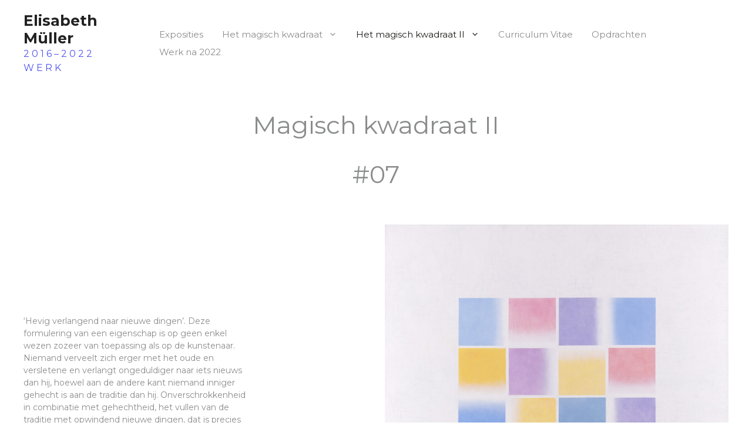

--- FILE ---
content_type: text/css
request_url: https://elisabethmuller.nl/wp-content/themes/generatepress-child-theme/style.css?ver=1653044043
body_size: 735
content:
/*
Theme Name: GeneratePress Child theme of generatepress
Theme URI: 
Description: Child theme of generatepress theme for the GeneratePress theme
Author: <a href="https://tomusborne.com">Tom Usborne</a>
Author URI: 
Template: generatepress
Version: 3.1.3
*/

/* Generated by Orbisius Child Theme Creator (https://orbisius.com/products/wordpress-plugins/orbisius-child-theme-creator/) on Thu, 19 May 2022 12:31:36 +0000 */ 
/* The plugin now uses the recommended approach for loading the css files.*/

.archive article .entry-header,
.archive article .entry-summary,
.archive article .entry-meta {
	display:none;
}
.jaartabel table, 
.jaartabel td, 
.jaartabel th {
	border:0;
}
.jaartabel td:first-child {
	width:140px;
}
body {
	overflow-x:hidden;
}
.alignfull .gb-grid-column:first-child .gb-inside-container p {
	font-size:14px;
}
.alignfull .gb-grid-column:first-child .gb-inside-container {
	padding-right:15vw;
}
.post-609 h1{
	text-align:center;
}
.het-magisch-kwadraat h1,
.category-het-magisch-kwadraat h1,
.het-magisch-kwadraat-2016-2022 h1,
.category-het-magisch-kwadraat-2016-2022 h1 {
	text-align:center;
}



.wp-block-image:not(.alignfull):not(.alignwide) {
	max-width:600px;
	margin-left:auto;
	margin-right:auto;
}
.kwadraat1,
.kwadraat2 {
	display:none;
}
.site-description {
	color: #000;
}
.het-magisch-kwadraat .site-description.algemeen,
.category-het-magisch-kwadraat .site-description.algemeen,
.page-id-10 .site-description.algemeen,
.page-id-12 .site-description.algemeen,
.page-id-18 .site-description.algemeen,
.page-id-556 .site-description.algemeen  {
	display:none;
}
.het-magisch-kwadraat .site-description.kwadraat1,
.category-het-magisch-kwadraat .site-description.kwadraat1,
.page-id-10 .site-description.kwadraat1,
.page-id-12 .site-description.kwadraat1,
.page-id-18 .site-description.kwadraat1,
.page-id-556 .site-description.kwadraat1 {
	display:block;
	color: #e94c36;
}
.het-magisch-kwadraat-2016-2022 .site-description.algemeen,
.category-het-magisch-kwadraat-2016-2022 .site-description.algemeen,
.page-id-549 .site-description.algemeen,
.page-id-552 .site-description.algemeen,
.page-id-554 .site-description.algemeen,
.page-id-558 .site-description.algemeen  {
	display:none;
}
.het-magisch-kwadraat-2016-2022 .site-description.kwadraat2,
.category-het-magisch-kwadraat-2016-2022 .site-description.kwadraat2,
.page-id-549 .site-description.kwadraat2,
.page-id-552 .site-description.kwadraat2,
.page-id-554 .site-description.kwadraat2,
.page-id-558 .site-description.kwadraat2 {
	display:block;
	color: #4f52f0;
}
p.blauw a,
.main-navigation .main-nav ul > li.menu-item-913:hover > a {
	color:#4f52f0;
}
